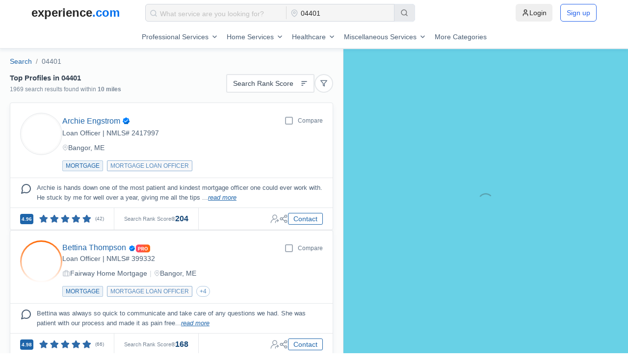

--- FILE ---
content_type: text/html; charset=utf-8
request_url: https://www.experience.com/results?zipcode=04401&startDistance=0&endDistance=10
body_size: 9716
content:
<!DOCTYPE html><html lang="en-US"><head><meta charSet="utf-8"/><title>Top Profiles in 04401 - Experience.com</title><meta property="og:title" content="Top Profiles in 04401"/><meta name="description" content="BestProfiles in 04401"/><meta property="og:description" content="BestProfiles in 04401"/><meta name="robots" content="noindex"/><link rel="icon" href="/favicon.ico"/><meta name="viewport" content="width=device-width, minimum-scale=1.0, maximum-scale=1.0, user-scalable=no"/><script type="application/ld+json"></script><script id="Clym.io" src="/_external/clym/v2/04527daee9044ef7ad987b16s47jigm2.js"></script><script id="Clym" src="https://widget.clym-sdk.net/v2/stub.js" data-property="04527daee9044ef7ad987b16s47jigm2"></script><meta name="next-head-count" content="11"/><link rel="preload" href="https://swis-static.experience.com/staticv1/autogenerated/_next/static/css/ffe03484135a993e.css" as="style"/><link rel="stylesheet" href="https://swis-static.experience.com/staticv1/autogenerated/_next/static/css/ffe03484135a993e.css" data-n-g=""/><noscript data-n-css=""></noscript><script defer="" nomodule="" src="https://swis-static.experience.com/staticv1/autogenerated/_next/static/chunks/polyfills-c67a75d1b6f99dc8.js"></script><script defer="" src="https://swis-static.experience.com/staticv1/autogenerated/_next/static/chunks/1024-16f20279e711d04d.js"></script><script defer="" src="https://swis-static.experience.com/staticv1/autogenerated/_next/static/chunks/7573-147898f189c3ec83.js"></script><script defer="" src="https://swis-static.experience.com/staticv1/autogenerated/_next/static/chunks/149-40f90a661d9496f0.js"></script><script defer="" src="https://swis-static.experience.com/staticv1/autogenerated/_next/static/chunks/5044.2dba4f0bb31557ba.js"></script><script defer="" src="https://swis-static.experience.com/staticv1/autogenerated/_next/static/chunks/805-54568ef9bd23c46d.js"></script><script defer="" src="https://swis-static.experience.com/staticv1/autogenerated/_next/static/chunks/9156.06e758e6d57429b4.js"></script><script defer="" src="https://swis-static.experience.com/staticv1/autogenerated/_next/static/chunks/8589.658fec429ac5c463.js"></script><script defer="" src="https://swis-static.experience.com/staticv1/autogenerated/_next/static/chunks/6250-e965f5aee5517de8.js"></script><script defer="" src="https://swis-static.experience.com/staticv1/autogenerated/_next/static/chunks/5538-ea8eed14dc10e72d.js"></script><script defer="" src="https://swis-static.experience.com/staticv1/autogenerated/_next/static/chunks/9924.67897b55e6997ede.js"></script><script defer="" src="https://swis-static.experience.com/staticv1/autogenerated/_next/static/chunks/5426.8e602e2bafaa5e59.js"></script><script src="https://swis-static.experience.com/staticv1/autogenerated/_next/static/chunks/webpack-2ff4d3f9efaeed41.js" defer=""></script><script src="https://swis-static.experience.com/staticv1/autogenerated/_next/static/chunks/framework-7c5e412147715ada.js" defer=""></script><script src="https://swis-static.experience.com/staticv1/autogenerated/_next/static/chunks/main-215c41a2839df74e.js" defer=""></script><script src="https://swis-static.experience.com/staticv1/autogenerated/_next/static/chunks/pages/_app-37bb00bf4c929dcd.js" defer=""></script><script src="https://swis-static.experience.com/staticv1/autogenerated/_next/static/chunks/1825-c048bcf1e5cd016b.js" defer=""></script><script src="https://swis-static.experience.com/staticv1/autogenerated/_next/static/chunks/9067-f88eaf4c85533c64.js" defer=""></script><script src="https://swis-static.experience.com/staticv1/autogenerated/_next/static/chunks/5543-746b18ac1365d47a.js" defer=""></script><script src="https://swis-static.experience.com/staticv1/autogenerated/_next/static/chunks/6797-50a2a22077dcad2a.js" defer=""></script><script src="https://swis-static.experience.com/staticv1/autogenerated/_next/static/chunks/pages/results-8ac8d393af0d12c8.js" defer=""></script><script src="https://swis-static.experience.com/staticv1/autogenerated/_next/static/x__c_kswV_VNirKh9mdzX/_buildManifest.js" defer=""></script><script src="https://swis-static.experience.com/staticv1/autogenerated/_next/static/x__c_kswV_VNirKh9mdzX/_ssgManifest.js" defer=""></script><style data-styled="" data-styled-version="5.3.11">.dyCPoe{margin:0 auto;max-height:100vh;padding-top:100px;}/*!sc*/
@media only screen and (max-width:1279px){.dyCPoe{padding-top:54px;}}/*!sc*/
@media (min-width:200px) and (max-width:500px){}/*!sc*/
data-styled.g1[id="sc-aXZVg"]{content:"dyCPoe,"}/*!sc*/
.ciIWhB{display:-webkit-box;display:-webkit-flex;display:-ms-flexbox;display:flex;}/*!sc*/
.fKliXe{display:-webkit-box;display:-webkit-flex;display:-ms-flexbox;display:flex;-webkit-box-pack:justify;-webkit-justify-content:space-between;-ms-flex-pack:justify;justify-content:space-between;-webkit-align-items:center;-webkit-box-align:center;-ms-flex-align:center;align-items:center;}/*!sc*/
.yDyIO{display:-webkit-box;display:-webkit-flex;display:-ms-flexbox;display:flex;-webkit-box-pack:center;-webkit-justify-content:center;-ms-flex-pack:center;justify-content:center;-webkit-align-items:center;-webkit-box-align:center;-ms-flex-align:center;align-items:center;}/*!sc*/
data-styled.g8[id="sc-kAyceB"]{content:"ciIWhB,fKliXe,yDyIO,"}/*!sc*/
.hhwVfn{position:relative;text-align:left;width:550px;max-width:100%;border:1px solid #d1d6de;border-radius:6px;position:relative;background:#f5f5f5;}/*!sc*/
.hhwVfn > div{position:relative;}/*!sc*/
.hhwVfn > div:nth-child(1){-webkit-flex:auto;-ms-flex:auto;flex:auto;}/*!sc*/
.hhwVfn > div:nth-child(2){width:240px;max-width:40%;}/*!sc*/
.hhwVfn > div:nth-child(3){-webkit-flex:none;-ms-flex:none;flex:none;margin:-1px -1px -1px 0px;}/*!sc*/
@media screen and (max-width:1279px){.hhwVfn > div:nth-child(3){margin:0px;position:absolute;bottom:-55px;}}/*!sc*/
.hhwVfn > div:nth-child(1)::after{content:'';position:absolute;width:1px;top:4px;bottom:4px;right:0px;background:#d9d9d9;}/*!sc*/
@media screen and (max-width:1279px){.hhwVfn > div:nth-child(1)::after{width:auto;top:auto;bottom:0px;right:10px;left:10px;height:1px;}}/*!sc*/
@media screen and (max-width:1279px){.hhwVfn{-webkit-flex-direction:column;-ms-flex-direction:column;flex-direction:column;}.hhwVfn > div{-webkit-flex:auto !important;-ms-flex:auto !important;flex:auto !important;width:100% !important;max-width:100% !important;}}/*!sc*/
data-styled.g16[id="sc-jEACwC"]{content:"hhwVfn,"}/*!sc*/
.cqIzXg{position:relative;padding:1px 4px;}/*!sc*/
.cqIzXg .ant-select-selector{border:none !important;outline:none !important;box-shadow:none !important;width:100% !important;background-color:transparent !important;}/*!sc*/
.cqIzXg .ant-select-selector .ant-select-selection-search input{height:-webkit-fill-available !important;padding-left:14px !important;}/*!sc*/
.cqIzXg .ant-select-selector .ant-select-selection-placeholder{padding-left:14px !important;}/*!sc*/
.cqIzXg .searchIcon{width:14px;height:14px;position:absolute;top:50%;-webkit-transform:translateY(-50%);-ms-transform:translateY(-50%);transform:translateY(-50%);left:8px;z-index:0;}/*!sc*/
data-styled.g17[id="sc-cPiKLX"]{content:"cqIzXg,"}/*!sc*/
.cNWjsA{position:relative;width:100%;border:none;padding:0px;}/*!sc*/
data-styled.g18[id="sc-dLMFU"]{content:"cNWjsA,"}/*!sc*/
.lppqyG{display:-webkit-box;display:-webkit-flex;display:-ms-flexbox;display:flex;-webkit-align-items:center;-webkit-box-align:center;-ms-flex-align:center;align-items:center;gap:10px;color:#ffffff;border-radius:0px 6px 6px 0px;padding:0px 12px;width:43px;height:100%;background:#e8eaed;border:1px solid #e2e8f0;border-left:1px solid #d3dae3;-webkit-transition:0.4s;transition:0.4s;}/*!sc*/
.lppqyG:hover,.lppqyG:focus,.lppqyG:active{background:#e1e2e3;-webkit-transition:0.4s;transition:0.4s;border:1px solid #d3dae3;}/*!sc*/
@media screen and (max-width:1279px){.lppqyG{width:100%;height:40px;display:-webkit-box;display:-webkit-flex;display:-ms-flexbox;display:flex;border-radius:6px;border-left:1px solid #b8cee3;-webkit-box-pack:center;-webkit-justify-content:center;-ms-flex-pack:center;justify-content:center;-webkit-align-items:center;-webkit-box-align:center;-ms-flex-align:center;align-items:center;}.lppqyG:hover,.lppqyG:focus,.lppqyG:active{border-left:1px solid #b8cee3;}}/*!sc*/
data-styled.g20[id="sc-eldPxv"]{content:"lppqyG,"}/*!sc*/
.oHvMl{background:transparent;width:32px;min-width:32px;height:32px;border-radius:50%;display:-webkit-box;display:-webkit-flex;display:-ms-flexbox;display:flex;-webkit-box-pack:center;-webkit-justify-content:center;-ms-flex-pack:center;justify-content:center;-webkit-align-items:center;-webkit-box-align:center;-ms-flex-align:center;align-items:center;border:1.5px solid #D1D6DC;cursor:pointer;}/*!sc*/
.fyUyXN{background:#ffffff;width:38px;min-width:38px;height:38px;border-radius:50%;display:-webkit-box;display:-webkit-flex;display:-ms-flexbox;display:flex;-webkit-box-pack:center;-webkit-justify-content:center;-ms-flex-pack:center;justify-content:center;-webkit-align-items:center;-webkit-box-align:center;-ms-flex-align:center;align-items:center;border:1.5px solid #E4E7EA;cursor:pointer;}/*!sc*/
data-styled.g37[id="sc-kOHTFB"]{content:"oHvMl,fyUyXN,"}/*!sc*/
@tailwind base;/*!sc*/
@tailwind components;/*!sc*/
@tailwind utilities;/*!sc*/
.section-spacing{@apply flex justify-center items-center px-3 md:px-16 lg:px-32 xl:px-48 2xl:px-[18.75rem] py-20;}/*!sc*/
.overflow-text,.only-overflow{text-overflow:ellipsis;white-space:nowrap;overflow:hidden;}/*!sc*/
.pipe{margin:0px 5px;color:#d1d6dc;}/*!sc*/
.custom-gradient::after{content:"";position:absolute;top:50%;-webkit-transform:translateY(-50%);-ms-transform:translateY(-50%);transform:translateY(-50%);left:0;right:0;height:1px;background:linear-gradient( to right, transparent, #0065B1 10%, #0065B1 80%, transparent );z-index:1;}/*!sc*/
.custom-gradient{position:relative;background:transparent !important;}/*!sc*/
@-webkit-keyframes border-animation{0%{stroke-dashoffset:113;}100%{stroke-dashoffset:0;}}/*!sc*/
@keyframes border-animation{0%{stroke-dashoffset:113;}100%{stroke-dashoffset:0;}}/*!sc*/
@-webkit-keyframes border-animation-ccw{0%{stroke-dashoffset:-113;}100%{stroke-dashoffset:0;}}/*!sc*/
@keyframes border-animation-ccw{0%{stroke-dashoffset:-113;}100%{stroke-dashoffset:0;}}/*!sc*/
.border-animation{-webkit-animation:border-animation 6000ms linear forwards;animation:border-animation 6000ms linear forwards;}/*!sc*/
.border-animation-ccw{-webkit-animation:border-animation-ccw 6000ms linear forwards;animation:border-animation-ccw 6000ms linear forwards;}/*!sc*/
.logo-container{-webkit-animation:scroll-logos 30s linear infinite;animation:scroll-logos 30s linear infinite;}/*!sc*/
@-webkit-keyframes scroll-logos{0%{-webkit-transform:translateX(0);-ms-transform:translateX(0);transform:translateX(0);}100%{-webkit-transform:translateX(-50%);-ms-transform:translateX(-50%);transform:translateX(-50%);}}/*!sc*/
@keyframes scroll-logos{0%{-webkit-transform:translateX(0);-ms-transform:translateX(0);transform:translateX(0);}100%{-webkit-transform:translateX(-50%);-ms-transform:translateX(-50%);transform:translateX(-50%);}}/*!sc*/
.start-animation{-webkit-animation:progressAnimation 5.5s linear forwards;animation:progressAnimation 5.5s linear forwards;}/*!sc*/
@-webkit-keyframes progressAnimation{0%{width:0;-webkit-transform-origin:left;-ms-transform-origin:left;transform-origin:left;}100%{width:100%;}}/*!sc*/
@keyframes progressAnimation{0%{width:0;-webkit-transform-origin:left;-ms-transform-origin:left;transform-origin:left;}100%{width:100%;}}/*!sc*/
html,body{padding:0;margin:0;font-family:-apple-system,BlinkMacSystemFont,Segoe UI,Roboto,Oxygen, Ubuntu,Cantarell,Fira Sans,Droid Sans,Helvetica Neue,sans-serif;background:#fbfcfc;}/*!sc*/
a{color:inherit;-webkit-text-decoration:none;text-decoration:none;}/*!sc*/
*{box-sizing:border-box;}/*!sc*/
.add-height{height:100px !important;}/*!sc*/
.ant-select-item-option-grouped{padding-left:10px;}/*!sc*/
.compare-notification-success{padding:18px 10px 0px 10px !important;height:87px;}/*!sc*/
.compare-notification-success p{color:#47BA78;margin-bottom:-2px;font-size:15px;font-weight:500;}/*!sc*/
.compare-notification-success .ant-notification-notice-icon{font-size:38px !important;margin-left:8px;}/*!sc*/
.compare-notification-success .ant-notification-notice-message{margin-left:58px;}/*!sc*/
.compare-notification-success .ant-notification-notice-description{margin-left:58px;width:264px;color:#8895A3;}/*!sc*/
.d-none{display:none !important;}/*!sc*/
.text-center{text-align:center !important;}/*!sc*/
.title{font-weight:600;font-size:24px;line-height:21px;color:#324050;margin-bottom:10px;}/*!sc*/
.description{font-weight:normal;font-size:18px;line-height:15px;color:#8895a3;}/*!sc*/
.account_title{font-style:normal;font-weight:600;font-size:18px;line-height:21px;color:#324050;}/*!sc*/
.ant-tooltip-inner{border-radius:6px;font-weight:400;font-size:12px;padding:6px 15px 6px 15px;}/*!sc*/
.ant-message-error{display:-webkit-box;display:-webkit-flex;display:-ms-flexbox;display:flex;}/*!sc*/
.ant-image-preview-img{width:400px !important;}/*!sc*/
.ant-select-selection-placeholder{padding-top:3px !important;}/*!sc*/
.ant-select-selection-search input{padding-top:2px !important;}/*!sc*/
#serviceMap{width:100% !important;}/*!sc*/
#serviceMap #google-map-marker{width:100% !important;}/*!sc*/
.professionalDrawer{z-index:1001;}/*!sc*/
.professionalDrawer .ant-drawer-wrapper-body{overflow:unset !important;}/*!sc*/
.professionalDrawer .ant-drawer-body{padding:0px;overflow:unset;}/*!sc*/
.professionalDrawer .ant-drawer-content{overflow:unset !important;}/*!sc*/
.watch-demo .ant-modal-content{width:600px;height:600px;}/*!sc*/
@media only screen and (min-width:325px) and (max-width:767px){.watch-demo .ant-modal-content{width:100%;height:600px;}}/*!sc*/
.subheader-title h1{font-size:18px;}/*!sc*/
.uniqueIcon{margin-left:10px;display:-webkit-box;display:-webkit-flex;display:-ms-flexbox;display:flex;min-width:30px;}/*!sc*/
#showMapContainer .gm-style-iw{padding:0px !important;border-radius:4px;width:268px!important;background:#ffffff;box-shadow:0px 5px 10px rgba(0,72,124,0.06);border-radius:4px;overflow:hidden;}/*!sc*/
#showMapContainer .gm-style-iw button{display:none !important;}/*!sc*/
#showMapContainer .gm-style-iw-d{overflow:hidden !important;}/*!sc*/
#showMapContainer .gm-style-iw-t{bottom:40px!important;}/*!sc*/
#showMapContainer .gmnoprint{top:60%;}/*!sc*/
@media only screen and (max-width:1023px){#showMapContainer .gmnoprint{top:45%;}}/*!sc*/
@media only screen and (max-width:767px){.circle-sort-options{margin-right:20px;}}/*!sc*/
.circle-sort-options .ant-dropdown-menu-item{padding:0px;}/*!sc*/
.circle-sort-options .ant-dropdown-menu-item div{padding:5px 10px 5px 10px;min-width:130px;max-width:142px;}/*!sc*/
.tooltip-dropdown-category .ant-dropdown{-webkit-scrollbar-width:none;-moz-scrollbar-width:none;-ms-scrollbar-width:none;scrollbar-width:none;}/*!sc*/
.borderline-active .ant-dropdown-menu-item:not(:last-child) .ant-dropdown-menu-title-content{padding-bottom:4px;border-bottom:1px solid #e5e7eb;}/*!sc*/
.contactInfo .ant-dropdown-menu-item{cursor:text !important;}/*!sc*/
.backgroundAdded{background:#f0f2f4 !important;}/*!sc*/
.ant-dropdown:not(.loginInfoDropdown),.ant-picker-dropdown{z-index:950;}/*!sc*/
.ant-dropdown .loginInfoDropdown{position:absolute;}/*!sc*/
.ant-image-preview-operations{display:none;}/*!sc*/
#regionSearch_inputBox{-webkit-box-pack:center;-webkit-justify-content:center;-ms-flex-pack:center;justify-content:center;}/*!sc*/
.ant-select-dropdown{z-index:1100;}/*!sc*/
@media only screen and (max-width:767px){.ant-select-dropdown{left:15px !important;right:15px !important;}}/*!sc*/
@media only screen and (max-width:767px){.mobile-none{display:none !important;}.mobile-block{display:block !important;}}/*!sc*/
@media only screen and (min-width:768px) and (max-width:1024px){.tablet-none{display:none !important;}.tablet-block{display:block !important;}}/*!sc*/
@media only screen and (min-width:1025px){.desktop-none{display:none !important;}.desktop-block{display:block !important;}}/*!sc*/
.ant-tooltip-placement-rightTop .ant-tooltip-arrow{width:13px;}/*!sc*/
.social-popover{padding-top:0px;}/*!sc*/
.social-popover .ant-popover-inner-content{display:-webkit-box;display:-webkit-flex;display:-ms-flexbox;display:flex;-webkit-align-items:center;-webkit-box-align:center;-ms-flex-align:center;align-items:center;-webkit-box-pack:center;-webkit-justify-content:center;-ms-flex-pack:center;justify-content:center;}/*!sc*/
.social-popover .ant-popover-inner-content a{display:-webkit-box;display:-webkit-flex;display:-ms-flexbox;display:flex;}/*!sc*/
img.ant-image-preview-img{display:inline-block;}/*!sc*/
.sponsored-logo{height:-webkit-fit-content !important;height:-moz-fit-content !important;height:fit-content !important;}/*!sc*/
@media only screen and (max-width:767px){.sponsored-logo{width:45%;margin:0 auto;}}/*!sc*/
@media screen and (max-width:1023px){#CybotCookiebotDialog.CybotEdge #CybotCookiebotDialogFooter .CybotCookiebotDialogBodyButton:not(:first-of-type){margin-top:0;}#CybotCookiebotDialog.CybotEdge{bottom:8vh;top:auto;}#CybotCookiebotDialog.CybotEdge #CybotCookiebotDialogBodyEdgeMoreDetails{margin:0px 0px -2px 0px!important;padding:10px 15px 0px 0px!important;}#CybotCookiebotDialog{-webkit-transform:translate(-50%,17%) !important;-ms-transform:translate(-50%,17%) !important;transform:translate(-50%,17%) !important;max-height:44% !important;}#CybotCookiebotDialog *,#CybotCookiebotDialogBodyUnderlay *{font-size:14px!important;}#CybotCookiebotDialog .CybotCookiebotScrollContainer{min-height:auto!important;padding:6px!important;}#CybotCookiebotDialogBodyButtonsWrapper{-webkit-flex-direction:row !important;-ms-flex-direction:row !important;flex-direction:row !important;-webkit-box-pack:justify;-webkit-justify-content:space-between;-ms-flex-pack:justify;justify-content:space-between;gap:5px;}#CybotCookiebotDialogFooter .CybotCookiebotDialogBodyButton{padding:4px!important;}#CybotCookiebotDialogBodyContent.CybotCookiebotScrollArea{padding:10px;line-height:1.4em;}}/*!sc*/
@media only screen and (min-width:325px) and (max-width:767px){#CookiebotWidget{z-index:21474836310 !important;}}/*!sc*/
.custom-menu-popover .ant-popover-arrow{display:none !important;}/*!sc*/
.custom-menu-popover .ant-popover-inner{border-radius:8px !important;box-shadow:0px 2px 10px rgba(99,116,135,0.2);border:1px solid #e5e6ea;}/*!sc*/
.custom-claim-popover .ant-popover-arrow{display:none !important;}/*!sc*/
.custom-claim-popover .ant-popover-inner{width:340px !important;border-radius:12px !important;}/*!sc*/
.custom-claim-popover .ant-popover-placement-bottom{position:absolute !important;top:50px !important;padding-top:5px !important;}/*!sc*/
.claim-modal .ant-modal-wrap{overflow:hidden !important;}/*!sc*/
data-styled.g89[id="sc-global-flvudi1"]{content:"sc-global-flvudi1,"}/*!sc*/
.dhYnyy{position:fixed;display:-webkit-box;display:-webkit-flex;display:-ms-flexbox;display:flex;-webkit-flex-direction:column;-ms-flex-direction:column;flex-direction:column;background:#ffffff;top:0;left:0;right:0;z-index:1000;border-bottom:1px solid #e4e7ea;box-shadow:0px 5px 5px 0px #00487c0f;min-height:62px;-webkit-box-pack:center;-webkit-justify-content:center;-ms-flex-pack:center;justify-content:center;}/*!sc*/
@media screen and (max-width:1279px){.dhYnyy{min-height:58px;}}/*!sc*/
.dhYnyy .search-input{display:-webkit-box;display:-webkit-flex;display:-ms-flexbox;display:flex;-webkit-align-items:center;-webkit-box-align:center;-ms-flex-align:center;align-items:center;}/*!sc*/
.dhYnyy .search-input .search-icon{border:1px solid #e4e7ea;min-height:36px;min-width:36px;display:-webkit-box;display:-webkit-flex;display:-ms-flexbox;display:flex;-webkit-align-items:center;-webkit-box-align:center;-ms-flex-align:center;align-items:center;-webkit-box-pack:center;-webkit-justify-content:center;-ms-flex-pack:center;justify-content:center;cursor:pointer;border-radius:3px;margin-right:20px;}/*!sc*/
@media screen and (max-width:1279px){.dhYnyy .search-input{display:none;}}/*!sc*/
data-styled.g90[id="sc-hZDyAQ"]{content:"dhYnyy,"}/*!sc*/
.mainMenuDropdown{border-width:1px 1px 1px 3px !important;border-style:solid !important;border-color:#6B9AC7 !important;}/*!sc*/
.mainMenuDropdown span a{color:#415367 !important;}/*!sc*/
data-styled.g92[id="sc-global-hPnpMU1"]{content:"sc-global-hPnpMU1,"}/*!sc*/
.hpgiNw{left:0;}/*!sc*/
.hpgiNw .ant-drawer-content{border-radius:unset;}/*!sc*/
.hpgiNw .ant-drawer-header{border-bottom:1px solid #e4e7ea;}/*!sc*/
.hpgiNw .ant-drawer-header-title{-webkit-flex-direction:row-reverse;-ms-flex-direction:row-reverse;flex-direction:row-reverse;}/*!sc*/
.hpgiNw .ant-drawer-close{margin:0px;padding:0px;}/*!sc*/
.hpgiNw .ant-drawer-title{font-size:18px;font-weight:400;color:#3A4A5B;}/*!sc*/
.hpgiNw .ant-drawer-body{padding:0px;}/*!sc*/
.hpgiNw .ant-drawer-wrapper-body{height:100%;overflow:auto;}/*!sc*/
@media only screen and (max-width:767px){.hpgiNw .ant-drawer-content-wrapper{height:80% !important;}}/*!sc*/
data-styled.g190[id="sc-hoLEA"]{content:"hpgiNw,"}/*!sc*/
.bgWENN{padding:15px 0px;}/*!sc*/
@media only screen and (max-width:1023px){.bgWENN{padding:10px;}.bgWENN .ant-breadcrumb{font-size:10px;}}/*!sc*/
data-styled.g251[id="sc-dBFDNq"]{content:"bgWENN,"}/*!sc*/
.cXQYcJ ol{line-height:1.5;}/*!sc*/
.cXQYcJ a{color:#1b63a9;}/*!sc*/
.cXQYcJ li:last-child span{color:#637487;}/*!sc*/
@media only screen and (max-width:767px){.cXQYcJ ol{margin-bottom:0px;margin-left:0px;}}/*!sc*/
data-styled.g252[id="sc-ggqIjW"]{content:"cXQYcJ,"}/*!sc*/
.heMRQF{margin-left:10px;margin-top:18px;font-size:0.5em;}/*!sc*/
.heMRQF .ant-slider-mark-text{color:#637487;}/*!sc*/
.heMRQF .ant-slider-track{background-color:#1b63a9;}/*!sc*/
.heMRQF .ant-slider-handle{border:2px solid #1b63a9;}/*!sc*/
.heMRQF .ant-slider-dot{top:-5px;width:12px;height:12px;}/*!sc*/
.heMRQF .ant-tooltip{z-index:1;top:-29.5px !important;}/*!sc*/
.heMRQF .ant-tooltip-inner{font-size:10px;font-weight:500;color:white;background-color:#1b63a9;min-height:20px;padding:2px 10px;}/*!sc*/
.heMRQF .ant-tooltip-placement-bottom .ant-tooltip-arrow,.heMRQF .ant-tooltip-placement-bottomLeft .ant-tooltip-arrow,.heMRQF .ant-tooltip-placement-bottomRight .ant-tooltip-arrow{border-bottom-color:#1b63a9 !important;}/*!sc*/
.heMRQF .ant-slider{margin:8px 6px 10px !important;}/*!sc*/
.heMRQF .ant-tooltip-arrow{width:16px;height:16px;-webkit-transform:rotateZ(45deg) translate(-50%);-ms-transform:rotateZ(45deg) translate(-50%);transform:rotateZ(45deg) translate(-50%);left:42%;bottom:-6px;right:-20px;z-index:-1;background:#1b63a9;}/*!sc*/
data-styled.g457[id="sc-cuHhuN"]{content:"heMRQF,"}/*!sc*/
.wvurT{background:#fbfcfc;position:relative;}/*!sc*/
data-styled.g618[id="sc-cbZHsQ"]{content:"wvurT,"}/*!sc*/
.hfSqWh{position:relative;margin:auto;height:calc(100vh - 80px);box-sizing:border-box;overflow:hidden;}/*!sc*/
@media only screen and (max-width:1023px){.hfSqWh{-webkit-flex-direction:column;-ms-flex-direction:column;flex-direction:column;height:auto;max-width:100%;overflow:hidden;}}/*!sc*/
data-styled.g619[id="sc-kvaGlN"]{content:"hfSqWh,"}/*!sc*/
.fnFtIX{position:relative;-webkit-flex-direction:column;-ms-flex-direction:column;flex-direction:column;height:inherit;overflow:hidden;width:300px;background:white;border-right:1px solid #e4e7ea;max-height:calc(100vh - 100px);}/*!sc*/
@media only screen and (max-width:1280px){.fnFtIX{display:none;}}/*!sc*/
data-styled.g620[id="sc-kNxgZW"]{content:"fnFtIX,"}/*!sc*/
.bHynTN{padding:10px 0px 10px 20px;border-bottom:1px solid #e4e7ea;}/*!sc*/
data-styled.g621[id="sc-hRcwtX"]{content:"bHynTN,"}/*!sc*/
.fqsKBx{position:relative;max-height:calc(100vh - 126px);overflow-y:auto;}/*!sc*/
data-styled.g622[id="sc-jIxBFl"]{content:"fqsKBx,"}/*!sc*/
.kFGYSb{position:relative;width:700px;min-width:700px;padding:0px 20px;max-height:calc(100vh - 100px);box-sizing:border-box;overflow:auto;border-right:1px solid #e4e7ea;box-shadow:3px 0px 10px 0px #00487c0f;}/*!sc*/
@media only screen and (max-width:1023px){.kFGYSb{width:100%;max-height:none;min-width:0;padding:0px 0px;}.kFGYSb #page_Breadcrumb{padding:5px 0px;}.kFGYSb #page_Breadcrumb .ant-breadcrumb{padding:0px 10px;font-size:12px;}}/*!sc*/
data-styled.g623[id="sc-gBcwRQ"]{content:"kFGYSb,"}/*!sc*/
.bANEXw{position:relative;-webkit-flex:1;-ms-flex:1;flex:1;height:calc(100vh - 100px);background:#66d1e6;}/*!sc*/
@media only screen and (max-width:1023px){.bANEXw{height:calc(100vh - 157px);-webkit-flex:none;-ms-flex:none;flex:none;width:100%;}}/*!sc*/
data-styled.g624[id="sc-dqKyxz"]{content:"bANEXw,"}/*!sc*/
.dNpnCw{position:absolute;z-index:1;background:#ffffff;padding:4px;border:1px solid #1b63a9;box-shadow:0px 5px 10px 0px #63748766;border-radius:4px;top:20px;right:10px;cursor:pointer;}/*!sc*/
@media only screen and (max-width:1280px){.dNpnCw{display:none;}}/*!sc*/
data-styled.g625[id="sc-jptKe"]{content:"dNpnCw,"}/*!sc*/
@media only screen and (max-width:1023px){.bARkOf{-webkit-flex-direction:column;-ms-flex-direction:column;flex-direction:column;}.bARkOf > div{padding:10px;background:#ffffff;}}/*!sc*/
data-styled.g626[id="sc-eHRHtx"]{content:"bARkOf,"}/*!sc*/
.jgkgbs{-webkit-flex:auto;-ms-flex:auto;flex:auto;}/*!sc*/
.jgkgbs h1{color:#324050;font-size:15px;font-weight:600;margin:0px;line-height:1;padding-bottom:10px;}/*!sc*/
.jgkgbs p{font-size:12px;font-weight:500;color:#768595;margin:0px;line-height:1;}/*!sc*/
@media only screen and (max-width:1023px){.jgkgbs{padding-bottom:10px;border-top:solid 1px #e4e7ea;}}/*!sc*/
data-styled.g627[id="sc-bAwCGc"]{content:"jgkgbs,"}/*!sc*/
.llwVIg{-webkit-box-pack:end;-webkit-justify-content:flex-end;-ms-flex-pack:end;justify-content:flex-end;-webkit-align-items:center;-webkit-box-align:center;-ms-flex-align:center;align-items:center;gap:10px;-webkit-flex:1;-ms-flex:1;flex:1;}/*!sc*/
.llwVIg .left{display:-webkit-box;display:-webkit-flex;display:-ms-flexbox;display:flex;gap:10px;}/*!sc*/
.llwVIg > div:last-child{display:none;}/*!sc*/
@media only screen and (max-width:1023px){.llwVIg{padding:10px 0px;border:solid 1px #e4e7ea;border-width:1px 0px 1px 0px;}.llwVIg .left{-webkit-flex:1;-ms-flex:1;flex:1;-webkit-flex-direction:row-reverse;-ms-flex-direction:row-reverse;flex-direction:row-reverse;-webkit-box-pack:end;-webkit-justify-content:flex-end;-ms-flex-pack:end;justify-content:flex-end;}.llwVIg > div:last-child{display:block;}}/*!sc*/
data-styled.g628[id="sc-jFAnKH"]{content:"llwVIg,"}/*!sc*/
.hXTyYs{display:none;}/*!sc*/
@media only screen and (max-width:1280px){.hXTyYs{display:block;}}/*!sc*/
data-styled.g629[id="sc-gyfiXm"]{content:"hXTyYs,"}/*!sc*/
.cxrbTg > div{border-bottom:1px solid #e4e7ea;}/*!sc*/
.cxrbTg > div:last-child{border-bottom:none;}/*!sc*/
data-styled.g631[id="sc-ivuPCo"]{content:"cxrbTg,"}/*!sc*/
.dmCcE{padding:20px;border-bottom:1px solid #e4e7ea;}/*!sc*/
.dmCcE .map-filter{padding:0px;}/*!sc*/
data-styled.g632[id="sc-lnrzcU"]{content:"dmCcE,"}/*!sc*/
.jyTnOX{font-weight:500;font-size:14px;color:#415367;margin-bottom:10px;}/*!sc*/
data-styled.g633[id="sc-iqWOwV"]{content:"jyTnOX,"}/*!sc*/
.bqKzHU{width:100%;}/*!sc*/
data-styled.g634[id="sc-eVEvVi"]{content:"bqKzHU,"}/*!sc*/
.gVHkBD{-webkit-flex-direction:column;-ms-flex-direction:column;flex-direction:column;gap:20px;}/*!sc*/
data-styled.g636[id="sc-gmLERg"]{content:"gVHkBD,"}/*!sc*/
.fbhFUs{-webkit-flex-direction:column;-ms-flex-direction:column;flex-direction:column;gap:20px;margin-top:20px;}/*!sc*/
data-styled.g637[id="sc-dqqUlh"]{content:"fbhFUs,"}/*!sc*/
.fPuLpT{gap:7px;font-weight:500;font-size:13px;line-height:16px;color:#485c72;-webkit-user-select:none;-moz-user-select:none;-ms-user-select:none;user-select:none;}/*!sc*/
.fPuLpT .ant-switch{width:37px;min-width:37px !important;height:18px;}/*!sc*/
.fPuLpT .ant-switch-handle{left:2px;width:15px;height:14px;}/*!sc*/
.fPuLpT .ant-switch-checked{background-color:#1b63a9;}/*!sc*/
.fPuLpT .ant-switch-checked .ant-switch-handle{left:20px !important;}/*!sc*/
data-styled.g643[id="sc-kUXCeW"]{content:"fPuLpT,"}/*!sc*/
.hsrjvK{font-size:16px;font-weight:500;text-align:left;}/*!sc*/
.hsrjvK > div{-webkit-flex:1;-ms-flex:1;flex:1;}/*!sc*/
.hsrjvK > div:last-child{-webkit-flex:none;-ms-flex:none;flex:none;font-size:14px;text-align:right;margin-right:20px;color:#1b63a9;cursor:pointer;}/*!sc*/
data-styled.g644[id="sc-JmfEB"]{content:"hsrjvK,"}/*!sc*/
.eLPLXg{width:100%;}/*!sc*/
data-styled.g646[id="sc-hceviv"]{content:"eLPLXg,"}/*!sc*/
.cycQuC .ant-checkbox-wrapper{padding:5px 0px;color:#637487;font-size:14px;}/*!sc*/
data-styled.g647[id="sc-ehUVza"]{content:"cycQuC,"}/*!sc*/
.iCyERT{display:-webkit-box;display:-webkit-flex;display:-ms-flexbox;display:flex;-webkit-align-items:center;-webkit-box-align:center;-ms-flex-align:center;align-items:center;}/*!sc*/
.iCyERT .ant-popover-inner{width:169px;}/*!sc*/
.iCyERT .ant-popover-placement-bottom{padding-top:2px;}/*!sc*/
.iCyERT .ant-popover-arrow{display:none;}/*!sc*/
.iCyERT .ant-popover-inner-content{width:auto;border:1.5px solid #e4e7ea;padding:9px 16px;border-radius:2px;}/*!sc*/
data-styled.g648[id="sc-flFixB"]{content:"iCyERT,"}/*!sc*/
.kUkQdL{position:relative;display:inline-block;height:17px;left:-11px;vertical-align:middle;padding-left:18px;}/*!sc*/
.kUkQdL > svg{margin-left:-2px;}/*!sc*/
data-styled.g655[id="sc-kHhbVh"]{content:"kUkQdL,"}/*!sc*/
.hRxdUr{background:white;border:1.5px solid #e4e7ea;border-radius:3px;height:38px;padding:0px 12px;cursor:pointer;width:180px;color:#324050;}/*!sc*/
.hRxdUr .filterTitle{text-transform:capitalize;padding-right:10px;}/*!sc*/
data-styled.g657[id="sc-fKDIaf"]{content:"hRxdUr,"}/*!sc*/
</style></head><body><div id="__next"><style>
    #nprogress {
      pointer-events: none;
    }
    #nprogress .bar {
      background: #29D;
      position: fixed;
      z-index: 9999;
      top: 0;
      left: 0;
      width: 100%;
      height: 3px;
    }
    #nprogress .peg {
      display: block;
      position: absolute;
      right: 0px;
      width: 100px;
      height: 100%;
      box-shadow: 0 0 10px #29D, 0 0 5px #29D;
      opacity: 1;
      -webkit-transform: rotate(3deg) translate(0px, -4px);
      -ms-transform: rotate(3deg) translate(0px, -4px);
      transform: rotate(3deg) translate(0px, -4px);
    }
    #nprogress .spinner {
      display: block;
      position: fixed;
      z-index: 1031;
      top: 15px;
      right: 15px;
    }
    #nprogress .spinner-icon {
      width: 18px;
      height: 18px;
      box-sizing: border-box;
      border: solid 2px transparent;
      border-top-color: #29D;
      border-left-color: #29D;
      border-radius: 50%;
      -webkit-animation: nprogresss-spinner 400ms linear infinite;
      animation: nprogress-spinner 400ms linear infinite;
    }
    .nprogress-custom-parent {
      overflow: hidden;
      position: relative;
    }
    .nprogress-custom-parent #nprogress .spinner,
    .nprogress-custom-parent #nprogress .bar {
      position: absolute;
    }
    @-webkit-keyframes nprogress-spinner {
      0% {
        -webkit-transform: rotate(0deg);
      }
      100% {
        -webkit-transform: rotate(360deg);
      }
    }
    @keyframes nprogress-spinner {
      0% {
        transform: rotate(0deg);
      }
      100% {
        transform: rotate(360deg);
      }
    }
  </style><div data-overlay-container="true"><div class="sc-aXZVg dyCPoe"><header class="sc-hZDyAQ dhYnyy"><div class="relative flex items-center justify-between w-full gap-5  2xl:px-20 2xl:py-3 xl:px-16 lg:px-10 xl:py-2 md:px-8 xs:px-2 px-6 py-4 z-[10]"><div class="flex items-center justify-between w-auto w-full gap-16 md:gap-20"><div class="flex items-center justify-between gap-5"><a class="max-w-[11rem] md:min-w-[12rem] w-full h-full" href="/"><div class="text-2xl font-bold -sm:hidden l:hidden ms:hidden">experience<span class="text-primary text-blue-600">.com</span></div><img id="exp-logo-mobile" alt="Experience Logo" loading="lazy" width="30" height="30" decoding="async" data-nimg="1" class="w-full h-full max-h-[2.5rem] l:hidden xl:hidden" style="color:transparent;min-width:25px" src="/assets/logos/logo-icon.svg"/></a></div><div class="hidden xl:flex transition-all w-full gap-5"><div class="relative w-full hidden xl:flex" style="padding-left:40px"><form id="searchBarArea" autoComplete="off" class="ant-form ant-form-horizontal"><div class="sc-kAyceB sc-jEACwC ciIWhB hhwVfn"><div class="sc-kAyceB sc-cPiKLX ciIWhB cqIzXg"><div class="searchIcon"><svg width="16" height="16" viewBox="0 0 16 16" fill="none" xmlns="http://www.w3.org/2000/svg"><path d="M7.333 12.667A5.333 5.333 0 1 0 7.333 2a5.333 5.333 0 0 0 0 10.667ZM14 14l-2.9-2.9" stroke="#BFC6CE" stroke-width="1.5" stroke-linecap="round" stroke-linejoin="round"></path></svg></div><div class="ant-select ant-select-auto-complete sc-dLMFU cNWjsA searchInputBox ant-select-single ant-select-show-search" type="search" aria-label="Search Agents" inputProps="[object Object]"><div class="ant-select-selector"><span class="ant-select-selection-search"><input type="search" id="searchContainer_input_searchAgent" autoComplete="off" class="ant-select-selection-search-input" role="combobox" aria-haspopup="listbox" aria-owns="searchContainer_input_searchAgent_list" aria-autocomplete="list" aria-controls="searchContainer_input_searchAgent_list" aria-activedescendant="searchContainer_input_searchAgent_list_0" aria-label="Search Agents" value=""/></span><span class="ant-select-selection-placeholder">What service are you looking for?</span></div></div></div><div class="sc-kAyceB sc-cPiKLX ciIWhB cqIzXg"><div class="searchIcon"><svg xmlns="http://www.w3.org/2000/svg" width="16" height="16" viewBox="0 0 16 17" fill="none"><g stroke="#BFC6CE" stroke-width="1.5"><path d="M14 7.167c0 4.666-6 8.666-6 8.666s-6-4-6-8.666a6 6 0 1 1 12 0Z"></path><path d="M8 9.167a2 2 0 1 0 0-4 2 2 0 0 0 0 4Z"></path></g></svg></div><div class="ant-select ant-select-auto-complete sc-dLMFU cNWjsA searchInputBox ant-select-single ant-select-show-search" type="search" aria-label="Search Location" inputProps="[object Object]"><div class="ant-select-selector"><span class="ant-select-selection-search"><input type="search" id="searchContainer_input_searchAgent-location" autoComplete="off" class="ant-select-selection-search-input" role="combobox" aria-haspopup="listbox" aria-owns="searchContainer_input_searchAgent-location_list" aria-autocomplete="list" aria-controls="searchContainer_input_searchAgent-location_list" aria-activedescendant="searchContainer_input_searchAgent-location_list_0" aria-label="Search Location" value="04401"/></span></div></div></div><div><button type="submit" class="ant-btn ant-btn-default sc-eldPxv lppqyG"><div><svg width="16" height="16" viewBox="0 0 16 16" fill="none" xmlns="http://www.w3.org/2000/svg"><path d="M7.333 12.667A5.333 5.333 0 1 0 7.333 2a5.333 5.333 0 0 0 0 10.667ZM14 14l-2.9-2.9" stroke="#757678" stroke-width="1.5" stroke-linecap="round" stroke-linejoin="round"></path></svg></div><div></div></button></div></div></form></div><div class="search-input hidden w-full xl:block m-auto"></div></div><div class="justify-between items-center flex"><div class="overflow-x-hidden"><div class="items-center hidden xl:flex transition-all" style="align-items:center;gap:1em"><div class="hidden md:flex items-center space-x-4"><a id="header-login-link" href="https://app.experience.com/user/signin"><button class="inline-flex items-center justify-center gap-2 whitespace-nowrap text-sm font-medium ring-offset-background transition-colors focus-visible:outline-none focus-visible:ring-2 focus-visible:ring-ring focus-visible:ring-offset-2 disabled:pointer-events-none disabled:opacity-50 [&amp;_svg]:pointer-events-none [&amp;_svg]:size-4 [&amp;_svg]:shrink-0 hover:bg-accent hover:text-accent-foreground h-9 rounded-md px-3"><svg xmlns="http://www.w3.org/2000/svg" width="24" height="24" viewBox="0 0 24 24" fill="none" stroke="currentColor" stroke-width="2" stroke-linecap="round" stroke-linejoin="round" class="lucide lucide-user h-4 w-4 mr-0"><path d="M19 21v-2a4 4 0 0 0-4-4H9a4 4 0 0 0-4 4v2"></path><circle cx="12" cy="7" r="4"></circle></svg>Login</button></a><a id="header-signup-link" href="https://app.experience.com/user/signup"><button class="inline-flex items-center justify-center gap-2 whitespace-nowrap text-sm font-medium ring-offset-background transition-colors focus-visible:outline-none focus-visible:ring-2 focus-visible:ring-ring focus-visible:ring-offset-2 disabled:pointer-events-none disabled:opacity-50 [&amp;_svg]:pointer-events-none [&amp;_svg]:size-4 [&amp;_svg]:shrink-0 border bg-background hover:text-accent-foreground h-9 rounded-md px-3 text-blue-600 border-blue-600 hover:bg-blue-50">Sign up</button></a></div></div></div></div></div><div class="flex items-center gap-0 xl:hidden" style="align-items:center;gap:1em"><a href="https://app.experience.com/user/signin">Login</a><a href="https://app.experience.com/user/signup"><span style="white-space:nowrap">Sign up</span></a><div><div size="32" class="sc-kOHTFB oHvMl"><svg width="16" height="16" viewBox="0 0 16 16" fill="none" xmlns="http://www.w3.org/2000/svg"><path d="M7.333 12.667A5.333 5.333 0 1 0 7.333 2a5.333 5.333 0 0 0 0 10.667ZM14 14l-2.9-2.9" stroke="#808080" stroke-width="1.5" stroke-linecap="round" stroke-linejoin="round"></path></svg></div></div><div><div size="32" class="sc-kOHTFB oHvMl"><span role="img" aria-label="menu" color="#808080" class="anticon anticon-menu"><svg viewBox="64 64 896 896" focusable="false" data-icon="menu" width="1em" height="1em" fill="currentColor" aria-hidden="true"><path d="M904 160H120c-4.4 0-8 3.6-8 8v64c0 4.4 3.6 8 8 8h784c4.4 0 8-3.6 8-8v-64c0-4.4-3.6-8-8-8zm0 624H120c-4.4 0-8 3.6-8 8v64c0 4.4 3.6 8 8 8h784c4.4 0 8-3.6 8-8v-64c0-4.4-3.6-8-8-8zm0-312H120c-4.4 0-8 3.6-8 8v64c0 4.4 3.6 8 8 8h784c4.4 0 8-3.6 8-8v-64c0-4.4-3.6-8-8-8z"></path></svg></span></div></div></div></div><div class="hidden xl:flex xl:justify-center xl:items-center xl:gap-2"></div></header><main id="main_component" class=""><div class="ant-spin-nested-loading"><div class="ant-spin-container"><div class="sc-cbZHsQ wvurT"><div class="sc-kAyceB sc-kvaGlN ciIWhB hfSqWh"><div class="sc-kAyceB sc-kNxgZW ciIWhB fnFtIX"><div class="sc-hRcwtX bHynTN"><div class="sc-kAyceB sc-JmfEB ciIWhB hsrjvK"><div>Filters</div><div>Clear All</div></div></div><div class="sc-jIxBFl fqsKBx"><div><div class="sc-ivuPCo cxrbTg"><div class="sc-lnrzcU dmCcE"><div class="sc-iqWOwV jyTnOX">Distance<div class="sc-kHhbVh kUkQdL"><svg viewBox="64 64 896 896" focusable="false" data-icon="info-circle" width="16" height="16" fill="#A3ADB8" aria-hidden="true"><path d="M512 64C264.6 64 64 264.6 64 512s200.6 448 448 448 448-200.6 448-448S759.4 64 512 64zm0 820c-205.4 0-372-166.6-372-372s166.6-372 372-372 372 166.6 372 372-166.6 372-372 372z"></path><path d="M464 336a48 48 0 1096 0 48 48 0 10-96 0zm72 112h-48c-4.4 0-8 3.6-8 8v272c0 4.4 3.6 8 8 8h48c4.4 0 8-3.6 8-8V456c0-4.4-3.6-8-8-8z"></path></svg></div></div><div class="ant-slider sc-cuHhuN heMRQF ant-slider-horizontal ant-slider-with-marks"><div class="ant-slider-rail"></div><div class="ant-slider-track" style="left:0%;width:10%;background:#0065B1"></div><div class="ant-slider-step"><span class="ant-slider-dot ant-slider-dot-active" style="left:0%;transform:translateX(-50%)"></span><span class="ant-slider-dot" style="left:100%;transform:translateX(-50%)"></span></div><div class="ant-slider-handle" style="left:10%;transform:translateX(-50%);border:solid 2px #0065B1" tabindex="0" role="slider" aria-valuemin="0" aria-valuemax="100" aria-valuenow="10" aria-disabled="false"></div><div class="ant-slider-mark"><span class="ant-slider-mark-text ant-slider-mark-text-active" style="left:0%;transform:translateX(-50%)">0 mi</span><span class="ant-slider-mark-text" style="left:100%;transform:translateX(-50%);width:max-content">100 mi</span></div></div></div><div class="sc-lnrzcU dmCcE"><div class="sc-iqWOwV jyTnOX">Rating</div><div class="ant-slider sc-cuHhuN heMRQF ant-slider-horizontal ant-slider-with-marks"><div class="ant-slider-rail"></div><div class="ant-slider-track ant-slider-track-1" style="left:0%;width:100%;background:#0065B1"></div><div class="ant-slider-step"><span class="ant-slider-dot ant-slider-dot-active" style="left:0%;transform:translateX(-50%)"></span><span class="ant-slider-dot ant-slider-dot-active" style="left:100%;transform:translateX(-50%)"></span></div><div class="ant-slider-handle ant-slider-handle-1" style="left:0%;transform:translateX(-50%);border:solid 2px #0065B1" tabindex="0" role="slider" aria-valuemin="0" aria-valuemax="5" aria-valuenow="0" aria-disabled="false"></div><div class="ant-slider-handle ant-slider-handle-2" style="left:100%;transform:translateX(-50%);border:solid 2px #0065B1" tabindex="0" role="slider" aria-valuemin="0" aria-valuemax="5" aria-valuenow="5" aria-disabled="false"></div><div class="ant-slider-mark"><span class="ant-slider-mark-text ant-slider-mark-text-active" style="left:0%;transform:translateX(-50%)">0</span><span class="ant-slider-mark-text ant-slider-mark-text-active" style="left:100%;transform:translateX(-50%)">5</span></div></div></div><div class="sc-lnrzcU dmCcE"><div class="sc-iqWOwV jyTnOX">Number of reviews</div><div class="sc-inZACr hEOYcR"><div class="ant-checkbox-group"><div class="sc-ehUVza cycQuC"><label class="ant-checkbox-wrapper sc-hceviv eLPLXg"><span class="ant-checkbox"><input id="searchContainer_checkbox_noOfReviews_0" class="ant-checkbox-input" type="checkbox" value="6"/><span class="ant-checkbox-inner"></span></span><span>&gt;5</span></label></div><div class="sc-ehUVza cycQuC"><label class="ant-checkbox-wrapper sc-hceviv eLPLXg"><span class="ant-checkbox"><input id="searchContainer_checkbox_noOfReviews_1" class="ant-checkbox-input" type="checkbox" value="51"/><span class="ant-checkbox-inner"></span></span><span>&gt;50</span></label></div><div class="sc-ehUVza cycQuC"><label class="ant-checkbox-wrapper sc-hceviv eLPLXg"><span class="ant-checkbox"><input id="searchContainer_checkbox_noOfReviews_2" class="ant-checkbox-input" type="checkbox" value="101"/><span class="ant-checkbox-inner"></span></span><span>&gt;100</span></label></div><div class="sc-ehUVza cycQuC"><label class="ant-checkbox-wrapper sc-hceviv eLPLXg"><span class="ant-checkbox"><input id="searchContainer_checkbox_noOfReviews_3" class="ant-checkbox-input" type="checkbox" value="251"/><span class="ant-checkbox-inner"></span></span><span>&gt;250</span></label></div><div class="sc-ehUVza cycQuC"><label class="ant-checkbox-wrapper sc-hceviv eLPLXg"><span class="ant-checkbox"><input id="searchContainer_checkbox_noOfReviews_4" class="ant-checkbox-input" type="checkbox" value="501"/><span class="ant-checkbox-inner"></span></span><span>&gt;500</span></label></div></div></div></div></div></div></div></div><section class="sc-gBcwRQ kFGYSb"><div id="page_Breadcrumb" class="sc-dBFDNq bgWENN"><nav class="ant-breadcrumb sc-ggqIjW cXQYcJ"><ol><li><span class="ant-breadcrumb-link" style="pointer-events:none"><span style="color:#637487"></span></span><span class="ant-breadcrumb-separator">/</span></li></ol></nav></div><div class="sc-kAyceB sc-eHRHtx ciIWhB bARkOf"><div class="sc-bAwCGc jgkgbs"><h1>Top Profiles in 04401</h1><p>0<!-- --> search results found<!-- --> <span> <!-- -->within<!-- --> <b>10 miles</b></span></p></div><div class="sc-kAyceB sc-jFAnKH ciIWhB llwVIg"><div class="left"><div id="sort_info" class="sc-flFixB iCyERT"><div class="sc-kAyceB sc-fKDIaf fKliXe hRxdUr sc-crvIOg hriiSO"><div class="filterTitle">Search Rank Score</div><svg width="16" height="16" viewBox="0 0 16 16" fill="none" xmlns="http://www.w3.org/2000/svg"><path d="M3 8L9.25 8" stroke="#485C72" stroke-width="1.5" stroke-linecap="round" stroke-linejoin="round"></path><path d="M3 4.25L13 4.25" stroke="#485C72" stroke-width="1.5" stroke-linecap="round" stroke-linejoin="round"></path><path d="M3 11.75L5.5 11.75" stroke="#485C72" stroke-width="1.5" stroke-linecap="round" stroke-linejoin="round"></path></svg></div></div><div class="sc-gyfiXm hXTyYs"><div size="38" class="sc-kOHTFB fyUyXN"><svg width="16" height="16" viewBox="0 0 16 16" fill="none" xmlns="http://www.w3.org/2000/svg"><path d="M14.25 2.21043H1.75L6.75 8.12293V12.2104L9.25 13.4604V8.12293L14.25 2.21043Z" stroke="#637487" stroke-width="1.5" stroke-linejoin="round" stroke-linecap="round"></path></svg></div></div></div><div class="sc-kAyceB sc-kUXCeW yDyIO fPuLpT">Show Map<!-- --> <button id="searchContainer_switch_showMap" type="button" role="switch" aria-checked="false" class="ant-switch sc-gQzfVk iWZdyz"><div class="ant-switch-handle"></div><span class="ant-switch-inner"></span></button></div></div></div><section class="sc-eVEvVi bqKzHU"><div class="sc-bZjLpj gBeJVE"><div class="sc-kAyceB sc-gmLERg ciIWhB gVHkBD"><div class="sc-kAyceB sc-dqqUlh ciIWhB fbhFUs"></div><div></div></div></div></section></section><div class="sc-dqKyxz bANEXw"><div title="Expand Map" class="sc-jptKe dNpnCw"><svg width="20" height="20" viewBox="0 0 20 20" fill="none" xmlns="http://www.w3.org/2000/svg"><path d="m11.663 11.663 4.904 4.904m0-4.904v4.904h-4.904m-3.326-8.23L3.433 3.433m0 4.904V3.433h4.904" stroke="#1B63A9" stroke-width="1.5" stroke-linecap="round" stroke-linejoin="round"></path></svg></div><div class="absolute top-1/2 left-1/2 transform -translate-x-1/2 -translate-y-1/2"><div class="ant-spin ant-spin-lg" aria-live="polite" aria-busy="false"><span role="img" aria-label="loading" style="color:#569ba8" class="anticon anticon-loading anticon-spin ant-spin-dot"><svg viewBox="0 0 1024 1024" focusable="false" data-icon="loading" width="1em" height="1em" fill="currentColor" aria-hidden="true"><path d="M988 548c-19.9 0-36-16.1-36-36 0-59.4-11.6-117-34.6-171.3a440.45 440.45 0 00-94.3-139.9 437.71 437.71 0 00-139.9-94.3C629 83.6 571.4 72 512 72c-19.9 0-36-16.1-36-36s16.1-36 36-36c69.1 0 136.2 13.5 199.3 40.3C772.3 66 827 103 874 150c47 47 83.9 101.8 109.7 162.7 26.7 63.1 40.2 130.2 40.2 199.3.1 19.9-16 36-35.9 36z"></path></svg></span></div></div></div></div></div></div></div></main></div></div></div><script id="__NEXT_DATA__" type="application/json">{"props":{"pageProps":{"countryCode":"US","isBot":false},"__N_SSP":true},"page":"/results","query":{"zipcode":"04401","startDistance":"0","endDistance":"10"},"buildId":"x__c_kswV_VNirKh9mdzX","assetPrefix":"https://swis-static.experience.com/staticv1/autogenerated","isFallback":false,"isExperimentalCompile":false,"dynamicIds":[75426],"gssp":true,"scriptLoader":[]}</script></body></html>

--- FILE ---
content_type: image/svg+xml
request_url: https://swis-static.experience.com/staticv1/autogenerated/_next/static/media/VerifiedIcon.71593f1d.svg
body_size: 1843
content:
<svg width="16" height="19" viewBox="0 0 16 19" fill="none" xmlns="http://www.w3.org/2000/svg">
<path d="M6.53205 2.0864C7.3237 1.23087 8.6763 1.23087 9.46795 2.0864L9.99863 2.6599C10.3426 3.03162 10.8148 3.25901 11.3198 3.29617L12.0991 3.3535C13.2616 3.43902 14.1049 4.49652 13.9296 5.64888L13.8121 6.42135C13.7359 6.92204 13.8526 7.43297 14.1384 7.85102L14.5794 8.49601C15.2374 9.45819 14.9364 10.7769 13.9261 11.3583L13.2489 11.7481C12.81 12.0007 12.4832 12.4104 12.3346 12.8946L12.1053 13.6415C11.7633 14.7558 10.5446 15.3427 9.46017 14.9154L8.73322 14.6289C8.26204 14.4433 7.73796 14.4433 7.26678 14.6289L6.53983 14.9154C5.45537 15.3427 4.23672 14.7558 3.89466 13.6415L3.66537 12.8946C3.51675 12.4104 3.19 12.0007 2.75107 11.7481L2.07386 11.3583C1.06361 10.7769 0.762631 9.45819 1.42056 8.49601L1.86159 7.85102C2.14745 7.43297 2.26407 6.92204 2.1879 6.42135L2.07039 5.64888C1.8951 4.49652 2.73843 3.43902 3.9009 3.3535L4.68016 3.29617C5.18523 3.25901 5.6574 3.03162 6.00137 2.6599L6.53205 2.0864Z" fill="#0081FF"/>
<mask id="mask0_271_20002" style="mask-type:alpha" maskUnits="userSpaceOnUse" x="1" y="3" width="15" height="16">
<path d="M16 11.5005C15.8333 7.33379 15.3 0.300456 14.5 5.50046C13.7 10.7005 5.5 12.6671 1.5 13.0005L4 18.0005L11 18.5005L16 11.5005Z" fill="#A3ADB8"/>
</mask>
<g mask="url(#mask0_271_20002)">
<path d="M6.53205 2.0864C7.3237 1.23087 8.6763 1.23087 9.46795 2.0864L9.99863 2.6599C10.3426 3.03162 10.8148 3.25901 11.3198 3.29617L12.0991 3.3535C13.2616 3.43902 14.1049 4.49652 13.9296 5.64888L13.8121 6.42135C13.7359 6.92204 13.8526 7.43297 14.1384 7.85102L14.5794 8.49601C15.2374 9.45819 14.9364 10.7769 13.9261 11.3583L13.2489 11.7481C12.81 12.0007 12.4832 12.4104 12.3346 12.8946L12.1053 13.6415C11.7633 14.7558 10.5446 15.3427 9.46017 14.9154L8.73322 14.6289C8.26204 14.4433 7.73796 14.4433 7.26678 14.6289L6.53983 14.9154C5.45537 15.3427 4.23672 14.7558 3.89466 13.6415L3.66537 12.8946C3.51675 12.4104 3.19 12.0007 2.75107 11.7481L2.07386 11.3583C1.06361 10.7769 0.762631 9.45819 1.42056 8.49601L1.86159 7.85102C2.14745 7.43297 2.26407 6.92204 2.1879 6.42135L2.07039 5.64888C1.8951 4.49652 2.73843 3.43902 3.9009 3.3535L4.68016 3.29617C5.18523 3.25901 5.6574 3.03162 6.00137 2.6599L6.53205 2.0864Z" fill="#0067CB"/>
</g>
<path d="M11.3327 6L6.74935 10.5833L4.66602 8.5" stroke="white" stroke-width="1.1" stroke-linecap="round" stroke-linejoin="round"/>
</svg>
